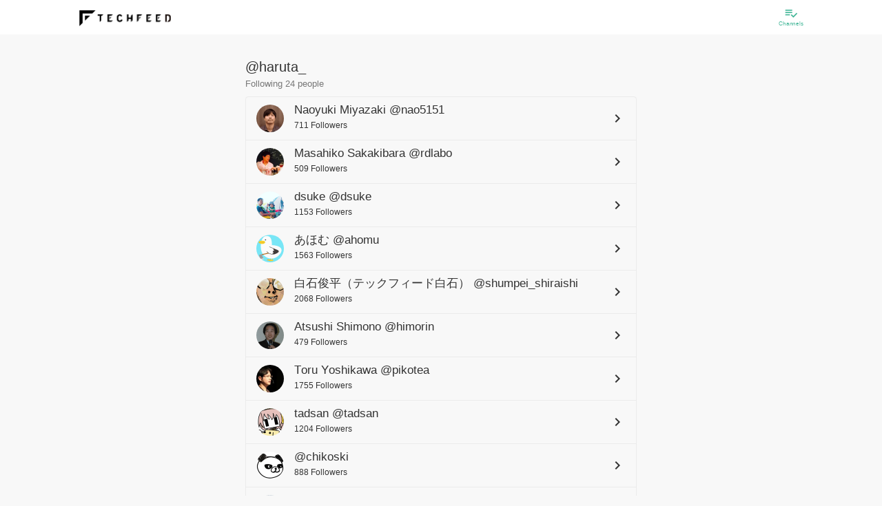

--- FILE ---
content_type: application/javascript; charset=UTF-8
request_url: https://techfeed.io/js/auth/sessions.js
body_size: 387
content:
'use strict';

/* global Cookies:true */
$(function () {
  'use strict';

  // signup

  var $signupDialog = $('#signup-dialog');

  // login
  var $loginDialog = $('#login-dialog');
  var $loginCancelButton = $loginDialog.find('input.cancel');
  $loginCancelButton.click(function () {
    $loginDialog.modal('hide');
  });

  // ログインが必要なコマンドを実行されたら、ログインダイアログを表示する。
  $(document).on('click', '.login-required', function (e) {
    e.preventDefault();
    if (isLoggedIn()) {
      return undefined;
    }
    $signupDialog.modal('hide');
    $loginDialog.modal('show');
    return false;
  });

  // ログインダイアログを表示する。
  $(document).on('click', '.show-login-dialog', function (e) {
    e.preventDefault();
    $signupDialog.modal('hide');
    $loginDialog.modal('show');
    return false;
  });

  // ログインフォーム
  var $loginForm = $('.login-form');
  var $loginFailed = $loginForm.find('.login-failed');

  // ログインダイアログ表示時のフォーカス操作
  $loginDialog.on('hide.bs.modal', function () {
    $loginFailed.hide();
  });

  function isLoggedIn() {
    return !!Cookies.get('authorization');
  }
});
//# sourceMappingURL=sessions.js.map
